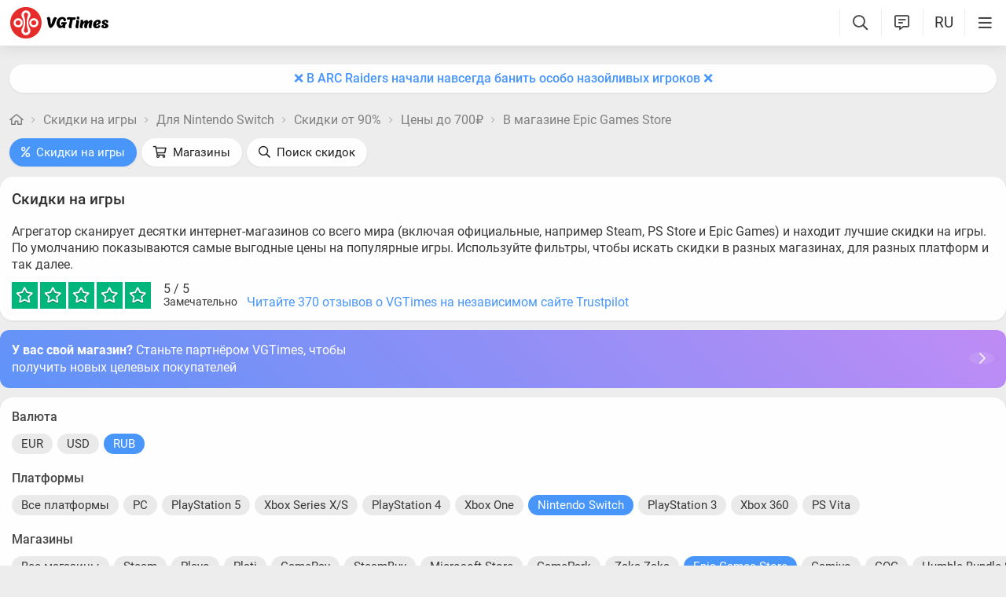

--- FILE ---
content_type: application/x-javascript; charset=utf-8
request_url: https://vgtimes.ru/minified/jvgt_buygames-rev590240.js
body_size: 992
content:
function makerange(){var range=$(".filter .price_range");if(range.length>0){min_range=JSON.parse(min_range);max_range=JSON.parse(max_range);range_step=JSON.parse(range_step);range.slider({range:!0,min:min_range,max:max_range,step:range_step,values:[range1,range2],change:function(){$(".buygames .pr_par .submit").show()},create:function(event,ui){$(".price_range .ui-slider-handle:first").html("<span>"+(range_currency_alt_name!='rub'?range_currency:'')+range1+(range_currency_alt_name=='rub'?range_currency:'')+"</span>");$(".price_range .ui-slider-handle:last").html("<span>"+(range_currency_alt_name!='rub'?range_currency:'')+range2+(range_currency_alt_name=='rub'?range_currency:'')+"</span>");$(".buygames .pr_par > a").attr("href",$(".buygames .pr_par > a").attr("data-range").replace("{range}","from"+range1+"to"+range2+range_currency_alt_name));if(range_active=='1')$(".buygames  .bg_content .filter .ui-slider-handle").addClass("active");},slide:function(event,ui){$(".price_range .ui-slider-handle:first").html("<span>"+(range_currency_alt_name!='rub'?range_currency:'')+ui.values[0]+(range_currency_alt_name=='rub'?range_currency:'')+"</span>");$(".price_range .ui-slider-handle:last").html("<span>"+(range_currency_alt_name!='rub'?range_currency:'')+ui.values[1]+(range_currency_alt_name=='rub'?range_currency:'')+"</span>");$(".buygames .pr_par > a").attr("href",$(".buygames .pr_par > a").attr("data-range").replace("{range}","from"+ui.values[0]+"to"+ui.values[1]+range_currency_alt_name))
$(".buygames  .bg_content .filter .ui-slider-handle").removeClass("active")}})}}$('body').on('click','.discounts_search',function(e){e.preventDefault();main_search_load(1,4)});if($(".shops_content").length>0){loadScript('/minified/jvgt_shops_list-rev'+js_num+'.js')}$(document).pjax('.buygames .bg_content .filter a, .buygames .bg_content a.news_item_tags_item, .buygames .bg_content .pg > a, .breadcrumbs_wrap a:not([href="/"])','#pjax',{scrollTo:!1,timeout:3000});$(document).on('pjax:send',function(){nprogress_start()})
$(document).on('pjax:end',function(event){shareinit();makerange()})
$('body').on('click','.bg_content #search_p_result .moresearch a',function(e){e.preventDefault();if($(this).attr("data-query")!=""){var thmo=$(this);thmo.addClass("loading");$.getJSON("/engine/ajax/search.php",{query:$(this).attr("data-query"),action:'search2',page:$(this).attr("data-page"),what:$(this).attr("data-what")},function(data){thmo.parent().remove();$("#search_p_result").append(data.products_result)})}else $(this).remove()});$('body').on('click','.bg_content #search_p_result.moresearch',function(e){e.preventDefault()});$('body').on('click','.buygames .filter_block.currencies .abba',function(e){e.preventDefault();var ts=$(this);if(!ts.hasClass("btn_blue")){$.cookie('shops_currency',ts.attr("data-currency"),{expires:365,path:'/',domain:curr_domain});$.pjax({url:'/discounts/',container:'#pjax',timeout:3000,scrollTo:!1})}});makerange();if($(".shop_review_block").length>0&&$(".shop_review_block .shop_review_description").height()>=200){$(".shop_review_block").addClass("expandable")}$("body").on("click",".shop_review_block .shop_review + .more_expand .nbut",function(e){e.preventDefault();if($(this).hasClass("expand"))$(this).parents('.shop_review_block').removeClass('expandable').addClass('expand');else{$(this).parents('.shop_review_block').removeClass('expand').addClass('expandable');bodyscrollto($('.shop_review_block').offset().top)}})